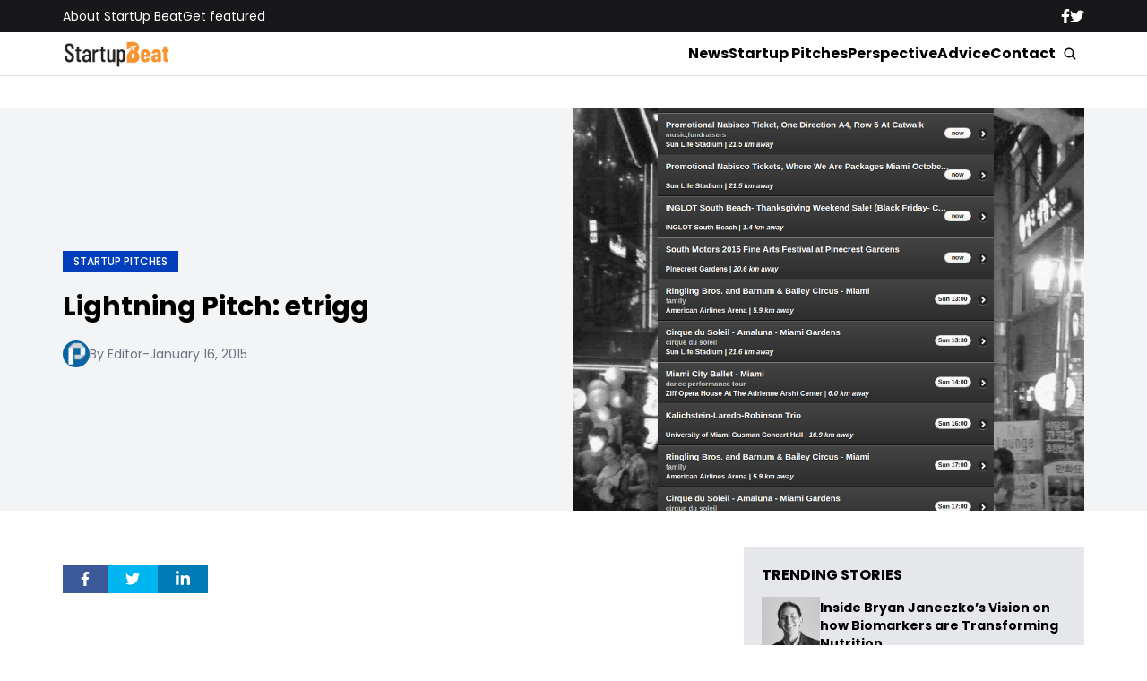

--- FILE ---
content_type: text/html; charset=UTF-8
request_url: https://startupbeat.com/lightning-pitch-etrigg-id4963/14994/
body_size: 14251
content:


<!DOCTYPE html>
<html lang="en">
<head>
  <meta charset="UTF-8">
  <meta http-equiv="X-UA-Compatible" content="IE=edge">
  <meta name="viewport" content="width=device-width, initial-scale=1.0">
  <!-- <link rel="icon" type="image/png" href="https://startupbeat.com/wp-content/themes/startupbeat/assets/images/favicon.ico"> -->
  <link rel="stylesheet" href="https://startupbeat.com/wp-content/themes/startupbeat/assets/css/tailwindstyle.css">
  <!-- <script src="https://cdn.tailwindcss.com"></script> -->
  <link rel="preconnect" href="https://fonts.googleapis.com">
  <link rel="preconnect" href="https://fonts.gstatic.com" crossorigin>
  <link href="https://fonts.googleapis.com/css2?family=Poppins:ital,wght@0,300;0,400;0,500;0,700;1,300;1,400;1,500;1,700&display=swap" rel="stylesheet">
  <link rel="stylesheet" href="https://startupbeat.com/wp-content/themes/startupbeat/assets/css/main.css">
  <title>Lightning Pitch: etrigg - StartUp Beat</title>

  <!-- Google Tag Manager -->
  <script>(function(w,d,s,l,i){w[l]=w[l]||[];w[l].push({'gtm.start':
  new Date().getTime(),event:'gtm.js'});var f=d.getElementsByTagName(s)[0],
  j=d.createElement(s),dl=l!='dataLayer'?'&l='+l:'';j.async=true;j.src='https://www.googletagmanager.com/gtm.js?id='+i+dl;f.parentNode.insertBefore(j,f);
  })(window,document,'script','dataLayer','GTM-K5CVF6S');</script>
  <!-- End Google Tag Manager -->

  <meta name='robots' content='index, follow, max-image-preview:large, max-snippet:-1, max-video-preview:-1' />

	<!-- This site is optimized with the Yoast SEO plugin v25.9 - https://yoast.com/wordpress/plugins/seo/ -->
	<link rel="canonical" href="https://startupbeat.com/lightning-pitch-etrigg-id4963/14994/" />
	<meta property="og:locale" content="en_US" />
	<meta property="og:type" content="article" />
	<meta property="og:title" content="Lightning Pitch: etrigg - StartUp Beat" />
	<meta property="og:description" content="COMPANY: etrigg PRODUCT/SERVICE DESCRIPTION: Discover local events in real-time. Etrigg serves the need of instant event information while on-the-go. Being built as a mobile web app, it can be used from any device in any browser, anytime and anywhere. By this it allows users to get an immediate overview of events like parties, happy hours, [&hellip;]" />
	<meta property="og:url" content="https://startupbeat.com/lightning-pitch-etrigg-id4963/14994/" />
	<meta property="og:site_name" content="StartUp Beat" />
	<meta property="article:published_time" content="2015-01-17T03:00:39+00:00" />
	<meta property="og:image" content="https://startupbeat.com/wp-content/uploads/2015/01/etrigg-screenshot1.png" />
	<meta property="og:image:width" content="912" />
	<meta property="og:image:height" content="933" />
	<meta property="og:image:type" content="image/png" />
	<meta name="author" content="Editor" />
	<meta name="twitter:label1" content="Written by" />
	<meta name="twitter:data1" content="Editor" />
	<meta name="twitter:label2" content="Est. reading time" />
	<meta name="twitter:data2" content="1 minute" />
	<script type="application/ld+json" class="yoast-schema-graph">{"@context":"https://schema.org","@graph":[{"@type":"Article","@id":"https://startupbeat.com/lightning-pitch-etrigg-id4963/14994/#article","isPartOf":{"@id":"https://startupbeat.com/lightning-pitch-etrigg-id4963/14994/"},"author":{"name":"Editor","@id":"https://www.startupbeat.com/#/schema/person/71e84516438541bef8ae5b4994c14c04"},"headline":"Lightning Pitch: etrigg","datePublished":"2015-01-17T03:00:39+00:00","mainEntityOfPage":{"@id":"https://startupbeat.com/lightning-pitch-etrigg-id4963/14994/"},"wordCount":207,"commentCount":0,"publisher":{"@id":"https://www.startupbeat.com/#organization"},"image":{"@id":"https://startupbeat.com/lightning-pitch-etrigg-id4963/14994/#primaryimage"},"thumbnailUrl":"https://startupbeat.com/wp-content/uploads/2015/01/etrigg-screenshot1.png","articleSection":["Startup Pitches"],"inLanguage":"en-US","potentialAction":[{"@type":"CommentAction","name":"Comment","target":["https://startupbeat.com/lightning-pitch-etrigg-id4963/14994/#respond"]}]},{"@type":"WebPage","@id":"https://startupbeat.com/lightning-pitch-etrigg-id4963/14994/","url":"https://startupbeat.com/lightning-pitch-etrigg-id4963/14994/","name":"Lightning Pitch: etrigg - StartUp Beat","isPartOf":{"@id":"https://www.startupbeat.com/#website"},"primaryImageOfPage":{"@id":"https://startupbeat.com/lightning-pitch-etrigg-id4963/14994/#primaryimage"},"image":{"@id":"https://startupbeat.com/lightning-pitch-etrigg-id4963/14994/#primaryimage"},"thumbnailUrl":"https://startupbeat.com/wp-content/uploads/2015/01/etrigg-screenshot1.png","datePublished":"2015-01-17T03:00:39+00:00","breadcrumb":{"@id":"https://startupbeat.com/lightning-pitch-etrigg-id4963/14994/#breadcrumb"},"inLanguage":"en-US","potentialAction":[{"@type":"ReadAction","target":["https://startupbeat.com/lightning-pitch-etrigg-id4963/14994/"]}]},{"@type":"ImageObject","inLanguage":"en-US","@id":"https://startupbeat.com/lightning-pitch-etrigg-id4963/14994/#primaryimage","url":"https://startupbeat.com/wp-content/uploads/2015/01/etrigg-screenshot1.png","contentUrl":"https://startupbeat.com/wp-content/uploads/2015/01/etrigg-screenshot1.png","width":912,"height":933},{"@type":"BreadcrumbList","@id":"https://startupbeat.com/lightning-pitch-etrigg-id4963/14994/#breadcrumb","itemListElement":[{"@type":"ListItem","position":1,"name":"Home","item":"https://www.startupbeat.com/"},{"@type":"ListItem","position":2,"name":"Lightning Pitch: etrigg"}]},{"@type":"WebSite","@id":"https://www.startupbeat.com/#website","url":"https://www.startupbeat.com/","name":"StartUp Beat","description":"","publisher":{"@id":"https://www.startupbeat.com/#organization"},"potentialAction":[{"@type":"SearchAction","target":{"@type":"EntryPoint","urlTemplate":"https://www.startupbeat.com/?s={search_term_string}"},"query-input":{"@type":"PropertyValueSpecification","valueRequired":true,"valueName":"search_term_string"}}],"inLanguage":"en-US"},{"@type":"Organization","@id":"https://www.startupbeat.com/#organization","name":"StartUp Beat","url":"https://www.startupbeat.com/","logo":{"@type":"ImageObject","inLanguage":"en-US","@id":"https://www.startupbeat.com/#/schema/logo/image/","url":"","contentUrl":"","caption":"StartUp Beat"},"image":{"@id":"https://www.startupbeat.com/#/schema/logo/image/"}},{"@type":"Person","@id":"https://www.startupbeat.com/#/schema/person/71e84516438541bef8ae5b4994c14c04","name":"Editor","image":{"@type":"ImageObject","inLanguage":"en-US","@id":"https://www.startupbeat.com/#/schema/person/image/","url":"https://secure.gravatar.com/avatar/e46e4e572f96e6c7edffb427ffd2c98fc2bd52586f09dad9189e37a864ae7ec6?s=96&d=mm&r=g","contentUrl":"https://secure.gravatar.com/avatar/e46e4e572f96e6c7edffb427ffd2c98fc2bd52586f09dad9189e37a864ae7ec6?s=96&d=mm&r=g","caption":"Editor"},"url":"https://startupbeat.com/author/briankovgmail-com/"}]}</script>
	<!-- / Yoast SEO plugin. -->


<link rel="alternate" type="application/rss+xml" title="StartUp Beat &raquo; Lightning Pitch: etrigg Comments Feed" href="https://startupbeat.com/lightning-pitch-etrigg-id4963/14994/feed/" />
<link rel="alternate" title="oEmbed (JSON)" type="application/json+oembed" href="https://startupbeat.com/wp-json/oembed/1.0/embed?url=https%3A%2F%2Fstartupbeat.com%2Flightning-pitch-etrigg-id4963%2F14994%2F" />
<link rel="alternate" title="oEmbed (XML)" type="text/xml+oembed" href="https://startupbeat.com/wp-json/oembed/1.0/embed?url=https%3A%2F%2Fstartupbeat.com%2Flightning-pitch-etrigg-id4963%2F14994%2F&#038;format=xml" />
<style id='wp-img-auto-sizes-contain-inline-css' type='text/css'>
img:is([sizes=auto i],[sizes^="auto," i]){contain-intrinsic-size:3000px 1500px}
/*# sourceURL=wp-img-auto-sizes-contain-inline-css */
</style>
<style id='wp-emoji-styles-inline-css' type='text/css'>

	img.wp-smiley, img.emoji {
		display: inline !important;
		border: none !important;
		box-shadow: none !important;
		height: 1em !important;
		width: 1em !important;
		margin: 0 0.07em !important;
		vertical-align: -0.1em !important;
		background: none !important;
		padding: 0 !important;
	}
/*# sourceURL=wp-emoji-styles-inline-css */
</style>
<style id='wp-block-library-inline-css' type='text/css'>
:root{--wp-block-synced-color:#7a00df;--wp-block-synced-color--rgb:122,0,223;--wp-bound-block-color:var(--wp-block-synced-color);--wp-editor-canvas-background:#ddd;--wp-admin-theme-color:#007cba;--wp-admin-theme-color--rgb:0,124,186;--wp-admin-theme-color-darker-10:#006ba1;--wp-admin-theme-color-darker-10--rgb:0,107,160.5;--wp-admin-theme-color-darker-20:#005a87;--wp-admin-theme-color-darker-20--rgb:0,90,135;--wp-admin-border-width-focus:2px}@media (min-resolution:192dpi){:root{--wp-admin-border-width-focus:1.5px}}.wp-element-button{cursor:pointer}:root .has-very-light-gray-background-color{background-color:#eee}:root .has-very-dark-gray-background-color{background-color:#313131}:root .has-very-light-gray-color{color:#eee}:root .has-very-dark-gray-color{color:#313131}:root .has-vivid-green-cyan-to-vivid-cyan-blue-gradient-background{background:linear-gradient(135deg,#00d084,#0693e3)}:root .has-purple-crush-gradient-background{background:linear-gradient(135deg,#34e2e4,#4721fb 50%,#ab1dfe)}:root .has-hazy-dawn-gradient-background{background:linear-gradient(135deg,#faaca8,#dad0ec)}:root .has-subdued-olive-gradient-background{background:linear-gradient(135deg,#fafae1,#67a671)}:root .has-atomic-cream-gradient-background{background:linear-gradient(135deg,#fdd79a,#004a59)}:root .has-nightshade-gradient-background{background:linear-gradient(135deg,#330968,#31cdcf)}:root .has-midnight-gradient-background{background:linear-gradient(135deg,#020381,#2874fc)}:root{--wp--preset--font-size--normal:16px;--wp--preset--font-size--huge:42px}.has-regular-font-size{font-size:1em}.has-larger-font-size{font-size:2.625em}.has-normal-font-size{font-size:var(--wp--preset--font-size--normal)}.has-huge-font-size{font-size:var(--wp--preset--font-size--huge)}.has-text-align-center{text-align:center}.has-text-align-left{text-align:left}.has-text-align-right{text-align:right}.has-fit-text{white-space:nowrap!important}#end-resizable-editor-section{display:none}.aligncenter{clear:both}.items-justified-left{justify-content:flex-start}.items-justified-center{justify-content:center}.items-justified-right{justify-content:flex-end}.items-justified-space-between{justify-content:space-between}.screen-reader-text{border:0;clip-path:inset(50%);height:1px;margin:-1px;overflow:hidden;padding:0;position:absolute;width:1px;word-wrap:normal!important}.screen-reader-text:focus{background-color:#ddd;clip-path:none;color:#444;display:block;font-size:1em;height:auto;left:5px;line-height:normal;padding:15px 23px 14px;text-decoration:none;top:5px;width:auto;z-index:100000}html :where(.has-border-color){border-style:solid}html :where([style*=border-top-color]){border-top-style:solid}html :where([style*=border-right-color]){border-right-style:solid}html :where([style*=border-bottom-color]){border-bottom-style:solid}html :where([style*=border-left-color]){border-left-style:solid}html :where([style*=border-width]){border-style:solid}html :where([style*=border-top-width]){border-top-style:solid}html :where([style*=border-right-width]){border-right-style:solid}html :where([style*=border-bottom-width]){border-bottom-style:solid}html :where([style*=border-left-width]){border-left-style:solid}html :where(img[class*=wp-image-]){height:auto;max-width:100%}:where(figure){margin:0 0 1em}html :where(.is-position-sticky){--wp-admin--admin-bar--position-offset:var(--wp-admin--admin-bar--height,0px)}@media screen and (max-width:600px){html :where(.is-position-sticky){--wp-admin--admin-bar--position-offset:0px}}

/*# sourceURL=wp-block-library-inline-css */
</style><style id='global-styles-inline-css' type='text/css'>
:root{--wp--preset--aspect-ratio--square: 1;--wp--preset--aspect-ratio--4-3: 4/3;--wp--preset--aspect-ratio--3-4: 3/4;--wp--preset--aspect-ratio--3-2: 3/2;--wp--preset--aspect-ratio--2-3: 2/3;--wp--preset--aspect-ratio--16-9: 16/9;--wp--preset--aspect-ratio--9-16: 9/16;--wp--preset--color--black: #000000;--wp--preset--color--cyan-bluish-gray: #abb8c3;--wp--preset--color--white: #ffffff;--wp--preset--color--pale-pink: #f78da7;--wp--preset--color--vivid-red: #cf2e2e;--wp--preset--color--luminous-vivid-orange: #ff6900;--wp--preset--color--luminous-vivid-amber: #fcb900;--wp--preset--color--light-green-cyan: #7bdcb5;--wp--preset--color--vivid-green-cyan: #00d084;--wp--preset--color--pale-cyan-blue: #8ed1fc;--wp--preset--color--vivid-cyan-blue: #0693e3;--wp--preset--color--vivid-purple: #9b51e0;--wp--preset--gradient--vivid-cyan-blue-to-vivid-purple: linear-gradient(135deg,rgb(6,147,227) 0%,rgb(155,81,224) 100%);--wp--preset--gradient--light-green-cyan-to-vivid-green-cyan: linear-gradient(135deg,rgb(122,220,180) 0%,rgb(0,208,130) 100%);--wp--preset--gradient--luminous-vivid-amber-to-luminous-vivid-orange: linear-gradient(135deg,rgb(252,185,0) 0%,rgb(255,105,0) 100%);--wp--preset--gradient--luminous-vivid-orange-to-vivid-red: linear-gradient(135deg,rgb(255,105,0) 0%,rgb(207,46,46) 100%);--wp--preset--gradient--very-light-gray-to-cyan-bluish-gray: linear-gradient(135deg,rgb(238,238,238) 0%,rgb(169,184,195) 100%);--wp--preset--gradient--cool-to-warm-spectrum: linear-gradient(135deg,rgb(74,234,220) 0%,rgb(151,120,209) 20%,rgb(207,42,186) 40%,rgb(238,44,130) 60%,rgb(251,105,98) 80%,rgb(254,248,76) 100%);--wp--preset--gradient--blush-light-purple: linear-gradient(135deg,rgb(255,206,236) 0%,rgb(152,150,240) 100%);--wp--preset--gradient--blush-bordeaux: linear-gradient(135deg,rgb(254,205,165) 0%,rgb(254,45,45) 50%,rgb(107,0,62) 100%);--wp--preset--gradient--luminous-dusk: linear-gradient(135deg,rgb(255,203,112) 0%,rgb(199,81,192) 50%,rgb(65,88,208) 100%);--wp--preset--gradient--pale-ocean: linear-gradient(135deg,rgb(255,245,203) 0%,rgb(182,227,212) 50%,rgb(51,167,181) 100%);--wp--preset--gradient--electric-grass: linear-gradient(135deg,rgb(202,248,128) 0%,rgb(113,206,126) 100%);--wp--preset--gradient--midnight: linear-gradient(135deg,rgb(2,3,129) 0%,rgb(40,116,252) 100%);--wp--preset--font-size--small: 13px;--wp--preset--font-size--medium: 20px;--wp--preset--font-size--large: 36px;--wp--preset--font-size--x-large: 42px;--wp--preset--spacing--20: 0.44rem;--wp--preset--spacing--30: 0.67rem;--wp--preset--spacing--40: 1rem;--wp--preset--spacing--50: 1.5rem;--wp--preset--spacing--60: 2.25rem;--wp--preset--spacing--70: 3.38rem;--wp--preset--spacing--80: 5.06rem;--wp--preset--shadow--natural: 6px 6px 9px rgba(0, 0, 0, 0.2);--wp--preset--shadow--deep: 12px 12px 50px rgba(0, 0, 0, 0.4);--wp--preset--shadow--sharp: 6px 6px 0px rgba(0, 0, 0, 0.2);--wp--preset--shadow--outlined: 6px 6px 0px -3px rgb(255, 255, 255), 6px 6px rgb(0, 0, 0);--wp--preset--shadow--crisp: 6px 6px 0px rgb(0, 0, 0);}:where(.is-layout-flex){gap: 0.5em;}:where(.is-layout-grid){gap: 0.5em;}body .is-layout-flex{display: flex;}.is-layout-flex{flex-wrap: wrap;align-items: center;}.is-layout-flex > :is(*, div){margin: 0;}body .is-layout-grid{display: grid;}.is-layout-grid > :is(*, div){margin: 0;}:where(.wp-block-columns.is-layout-flex){gap: 2em;}:where(.wp-block-columns.is-layout-grid){gap: 2em;}:where(.wp-block-post-template.is-layout-flex){gap: 1.25em;}:where(.wp-block-post-template.is-layout-grid){gap: 1.25em;}.has-black-color{color: var(--wp--preset--color--black) !important;}.has-cyan-bluish-gray-color{color: var(--wp--preset--color--cyan-bluish-gray) !important;}.has-white-color{color: var(--wp--preset--color--white) !important;}.has-pale-pink-color{color: var(--wp--preset--color--pale-pink) !important;}.has-vivid-red-color{color: var(--wp--preset--color--vivid-red) !important;}.has-luminous-vivid-orange-color{color: var(--wp--preset--color--luminous-vivid-orange) !important;}.has-luminous-vivid-amber-color{color: var(--wp--preset--color--luminous-vivid-amber) !important;}.has-light-green-cyan-color{color: var(--wp--preset--color--light-green-cyan) !important;}.has-vivid-green-cyan-color{color: var(--wp--preset--color--vivid-green-cyan) !important;}.has-pale-cyan-blue-color{color: var(--wp--preset--color--pale-cyan-blue) !important;}.has-vivid-cyan-blue-color{color: var(--wp--preset--color--vivid-cyan-blue) !important;}.has-vivid-purple-color{color: var(--wp--preset--color--vivid-purple) !important;}.has-black-background-color{background-color: var(--wp--preset--color--black) !important;}.has-cyan-bluish-gray-background-color{background-color: var(--wp--preset--color--cyan-bluish-gray) !important;}.has-white-background-color{background-color: var(--wp--preset--color--white) !important;}.has-pale-pink-background-color{background-color: var(--wp--preset--color--pale-pink) !important;}.has-vivid-red-background-color{background-color: var(--wp--preset--color--vivid-red) !important;}.has-luminous-vivid-orange-background-color{background-color: var(--wp--preset--color--luminous-vivid-orange) !important;}.has-luminous-vivid-amber-background-color{background-color: var(--wp--preset--color--luminous-vivid-amber) !important;}.has-light-green-cyan-background-color{background-color: var(--wp--preset--color--light-green-cyan) !important;}.has-vivid-green-cyan-background-color{background-color: var(--wp--preset--color--vivid-green-cyan) !important;}.has-pale-cyan-blue-background-color{background-color: var(--wp--preset--color--pale-cyan-blue) !important;}.has-vivid-cyan-blue-background-color{background-color: var(--wp--preset--color--vivid-cyan-blue) !important;}.has-vivid-purple-background-color{background-color: var(--wp--preset--color--vivid-purple) !important;}.has-black-border-color{border-color: var(--wp--preset--color--black) !important;}.has-cyan-bluish-gray-border-color{border-color: var(--wp--preset--color--cyan-bluish-gray) !important;}.has-white-border-color{border-color: var(--wp--preset--color--white) !important;}.has-pale-pink-border-color{border-color: var(--wp--preset--color--pale-pink) !important;}.has-vivid-red-border-color{border-color: var(--wp--preset--color--vivid-red) !important;}.has-luminous-vivid-orange-border-color{border-color: var(--wp--preset--color--luminous-vivid-orange) !important;}.has-luminous-vivid-amber-border-color{border-color: var(--wp--preset--color--luminous-vivid-amber) !important;}.has-light-green-cyan-border-color{border-color: var(--wp--preset--color--light-green-cyan) !important;}.has-vivid-green-cyan-border-color{border-color: var(--wp--preset--color--vivid-green-cyan) !important;}.has-pale-cyan-blue-border-color{border-color: var(--wp--preset--color--pale-cyan-blue) !important;}.has-vivid-cyan-blue-border-color{border-color: var(--wp--preset--color--vivid-cyan-blue) !important;}.has-vivid-purple-border-color{border-color: var(--wp--preset--color--vivid-purple) !important;}.has-vivid-cyan-blue-to-vivid-purple-gradient-background{background: var(--wp--preset--gradient--vivid-cyan-blue-to-vivid-purple) !important;}.has-light-green-cyan-to-vivid-green-cyan-gradient-background{background: var(--wp--preset--gradient--light-green-cyan-to-vivid-green-cyan) !important;}.has-luminous-vivid-amber-to-luminous-vivid-orange-gradient-background{background: var(--wp--preset--gradient--luminous-vivid-amber-to-luminous-vivid-orange) !important;}.has-luminous-vivid-orange-to-vivid-red-gradient-background{background: var(--wp--preset--gradient--luminous-vivid-orange-to-vivid-red) !important;}.has-very-light-gray-to-cyan-bluish-gray-gradient-background{background: var(--wp--preset--gradient--very-light-gray-to-cyan-bluish-gray) !important;}.has-cool-to-warm-spectrum-gradient-background{background: var(--wp--preset--gradient--cool-to-warm-spectrum) !important;}.has-blush-light-purple-gradient-background{background: var(--wp--preset--gradient--blush-light-purple) !important;}.has-blush-bordeaux-gradient-background{background: var(--wp--preset--gradient--blush-bordeaux) !important;}.has-luminous-dusk-gradient-background{background: var(--wp--preset--gradient--luminous-dusk) !important;}.has-pale-ocean-gradient-background{background: var(--wp--preset--gradient--pale-ocean) !important;}.has-electric-grass-gradient-background{background: var(--wp--preset--gradient--electric-grass) !important;}.has-midnight-gradient-background{background: var(--wp--preset--gradient--midnight) !important;}.has-small-font-size{font-size: var(--wp--preset--font-size--small) !important;}.has-medium-font-size{font-size: var(--wp--preset--font-size--medium) !important;}.has-large-font-size{font-size: var(--wp--preset--font-size--large) !important;}.has-x-large-font-size{font-size: var(--wp--preset--font-size--x-large) !important;}
/*# sourceURL=global-styles-inline-css */
</style>

<style id='classic-theme-styles-inline-css' type='text/css'>
/*! This file is auto-generated */
.wp-block-button__link{color:#fff;background-color:#32373c;border-radius:9999px;box-shadow:none;text-decoration:none;padding:calc(.667em + 2px) calc(1.333em + 2px);font-size:1.125em}.wp-block-file__button{background:#32373c;color:#fff;text-decoration:none}
/*# sourceURL=/wp-includes/css/classic-themes.min.css */
</style>
<link rel="https://api.w.org/" href="https://startupbeat.com/wp-json/" /><link rel="alternate" title="JSON" type="application/json" href="https://startupbeat.com/wp-json/wp/v2/posts/14994" /><link rel="EditURI" type="application/rsd+xml" title="RSD" href="https://startupbeat.com/xmlrpc.php?rsd" />
<meta name="generator" content="WordPress 6.9" />
<link rel='shortlink' href='https://startupbeat.com/?p=14994' />
<link rel="icon" href="https://startupbeat.com/wp-content/uploads/2016/08/startup-beat-twitter-144x144.jpg" sizes="32x32" />
<link rel="icon" href="https://startupbeat.com/wp-content/uploads/2016/08/startup-beat-twitter-200x200.jpg" sizes="192x192" />
<link rel="apple-touch-icon" href="https://startupbeat.com/wp-content/uploads/2016/08/startup-beat-twitter-200x200.jpg" />
<meta name="msapplication-TileImage" content="https://startupbeat.com/wp-content/uploads/2016/08/startup-beat-twitter-300x300.jpg" />
</head>
<body>

<!-- Google Tag Manager (noscript) -->
<noscript><iframe src="https://www.googletagmanager.com/ns.html?id=GTM-K5CVF6S" height="0" width="0" style="display:none;visibility:hidden"></iframe></noscript>
<!-- End Google Tag Manager (noscript) -->


<div class="onScrollDown hjs fixed top-0 left-0 w-full z-50">
  <div class="header">
    <div class="topbar bg-zinc-900 hidden lg:block">
      <div class="container m-auto xl:w-[1140px] py-2">
        <div class="flex items-center justify-between text-white">
          <nav class="flex flex-wrap justify-center gap-x-7 nav hover-line text-sm">
                            <a 
                  class="relative py-2 hover-line"
                  href="https://startupbeat.com/about/" 
                  target=""
                >
                  About StartUp Beat                </a>
                            <a 
                  class="relative py-2 hover-line"
                  href="https://startupbeat.com/get-featured/" 
                  target=""
                >
                  Get featured                </a>
                      </nav>

          <div class="flex items-center gap-8">
            <a href="https://www.facebook.com/startupbeat/" target="_blank">
              <svg xmlns="http://www.w3.org/2000/svg" viewBox="0 0 320 512" class="w-2.5 ">
                <path class="transition-all duration-100" fill="currentColor" d="M279.14 288l14.22-92.66h-88.91v-60.13c0-25.35 12.42-50.06 52.24-50.06h40.42V6.26S260.43 0 225.36 0c-73.22 0-121.08 44.38-121.08 124.72v70.62H22.89V288h81.39v224h100.17V288z"/>
              </svg>
            </a>

            <a href="https://twitter.com/startupbeat1" target="_blank">
              <svg xmlns="http://www.w3.org/2000/svg" viewBox="0 0 512 512" class="w-4"><path class="transition-all duration-100" fill="currentColor" d="M459.37 151.716c.325 4.548.325 9.097.325 13.645 0 138.72-105.583 298.558-298.558 298.558-59.452 0-114.68-17.219-161.137-47.106 8.447.974 16.568 1.299 25.34 1.299 49.055 0 94.213-16.568 130.274-44.832-46.132-.975-84.792-31.188-98.112-72.772 6.498.974 12.995 1.624 19.818 1.624 9.421 0 18.843-1.3 27.614-3.573-48.081-9.747-84.143-51.98-84.143-102.985v-1.299c13.969 7.797 30.214 12.67 47.431 13.319-28.264-18.843-46.781-51.005-46.781-87.391 0-19.492 5.197-37.36 14.294-52.954 51.655 63.675 129.3 105.258 216.365 109.807-1.624-7.797-2.599-15.918-2.599-24.04 0-57.828 46.782-104.934 104.934-104.934 30.213 0 57.502 12.67 76.67 33.137 23.715-4.548 46.456-13.32 66.599-25.34-7.798 24.366-24.366 44.833-46.132 57.827 21.117-2.273 41.584-8.122 60.426-16.243-14.292 20.791-32.161 39.308-52.628 54.253z"/></svg>
            </a>
          </div>
        </div>
      </div>
    </div>

    <div class="menu bg-white border-b border-b-zinc-200 px-5 xl:px-0 relative">
      <div class="container m-auto xl:w-[1140px] py-2">
        <div class="flex items-center justify-between w-full">
          <a href="https://startupbeat.com">
            <img class="logo w-[120px] md:m-auto 500-duration transition-all" src="https://startupbeat.com/wp-content/themes/startupbeat/assets/images/logostart.png" alt="SocialGeek Logo">
          </a>
          
          <div class="block lg:hidden">
            <div class="wrap-hamburger" id="hamburgerMobile">
              <span></span>
              <span></span>
              <span></span>
            </div>
          </div>

          <div class="hidden lg:block mobileNav">
            <div class="lg:flex gap-2 items-center justify-center">
              <nav class="text-center lg:flex lg:flex-wrap justify-center gap-x-7 nav hover-line">
                                    <a 
                      class="font-bold relative py-2 hover-line"
                      href="https://startupbeat.com/news/" 
                      target=""
                    >
                      News                    </a>
                                    <a 
                      class="font-bold relative py-2 hover-line"
                      href="https://startupbeat.com/features/startup-pitches/" 
                      target=""
                    >
                      Startup Pitches                    </a>
                                    <a 
                      class="font-bold relative py-2 hover-line"
                      href="https://startupbeat.com/perspective/" 
                      target=""
                    >
                      Perspective                    </a>
                                    <a 
                      class="font-bold relative py-2 hover-line"
                      href="https://startupbeat.com/advice/" 
                      target=""
                    >
                      Advice                    </a>
                                    <a 
                      class="font-bold relative py-2 hover-line"
                      href="https://startupbeat.com/contact/" 
                      target=""
                    >
                      Contact                    </a>
                                
                <div class="block lg:hidden">
                                        <a 
                        class="font-bold relative py-2 hover-line"
                        href="https://startupbeat.com/about/" 
                        target=""
                      >
                        About StartUp Beat                      </a>
                                        <a 
                        class="font-bold relative py-2 hover-line"
                        href="https://startupbeat.com/get-featured/" 
                        target=""
                      >
                        Get featured                      </a>
                                  </div>
  
                <div class="mt-2 block lg:hidden">
                  <div class="flex items-center gap-5 justify-center">
                    <a href="https://www.facebook.com/startupbeat/" target="_blank">
                      <svg xmlns="http://www.w3.org/2000/svg" viewBox="0 0 320 512" class="w-2.5 ">
                        <path class="transition-all duration-100" fill="currentColor" d="M279.14 288l14.22-92.66h-88.91v-60.13c0-25.35 12.42-50.06 52.24-50.06h40.42V6.26S260.43 0 225.36 0c-73.22 0-121.08 44.38-121.08 124.72v70.62H22.89V288h81.39v224h100.17V288z"/>
                      </svg>
                    </a>
  
                    <a href="https://twitter.com/startupbeat1" target="_blank">
                      <svg xmlns="http://www.w3.org/2000/svg" viewBox="0 0 512 512" class="w-4"><path class="transition-all duration-100" fill="currentColor" d="M459.37 151.716c.325 4.548.325 9.097.325 13.645 0 138.72-105.583 298.558-298.558 298.558-59.452 0-114.68-17.219-161.137-47.106 8.447.974 16.568 1.299 25.34 1.299 49.055 0 94.213-16.568 130.274-44.832-46.132-.975-84.792-31.188-98.112-72.772 6.498.974 12.995 1.624 19.818 1.624 9.421 0 18.843-1.3 27.614-3.573-48.081-9.747-84.143-51.98-84.143-102.985v-1.299c13.969 7.797 30.214 12.67 47.431 13.319-28.264-18.843-46.781-51.005-46.781-87.391 0-19.492 5.197-37.36 14.294-52.954 51.655 63.675 129.3 105.258 216.365 109.807-1.624-7.797-2.599-15.918-2.599-24.04 0-57.828 46.782-104.934 104.934-104.934 30.213 0 57.502 12.67 76.67 33.137 23.715-4.548 46.456-13.32 66.599-25.34-7.798 24.366-24.366 44.833-46.132 57.827 21.117-2.273 41.584-8.122 60.426-16.243-14.292 20.791-32.161 39.308-52.628 54.253z"/></svg>
                    </a>
                  </div>
                </div>
              </nav>
  
              <button class="block rounded-full bg-white btn p-2 text-white font-medium text-xs focus:shadow-lg focus:outline-none items-center openSearch m-auto" type="button">
                <img class="w-4" src="https://startupbeat.com/wp-content/themes/startupbeat/assets/images/icon-search.svg" alt="startupbeats search">
              </button>
            </div>
          </div>
        </div>
      </div>

      <div class="absolute left-0 top-0 h-full w-full bg-white searchModal hidden">
        <div class="container m-auto xl:w-[1140px] py-2">
          <div class="searchModal px-5 sm:px-0">
              
            <div class="flex items-center justify-center w-full h-full">
              <div class="w-full px-5 sm:px-10">
                <form class="border-b border-gray-800 input-group relative flex w-full justify-end " action="https://startupbeat.com" method="GET">
                  <input type="text" name="s" value="" class=" bg-transparent text-2xl form-control relative flex-auto min-w-0 block px-3 font-normal text-gray-70 border-none m-0 focus:outline-none" placeholder="Search">
                  
                  <button type="submit" class="btn pl-4  font-medium text-xs focus:shadow-lg focus:outline-none flex items-center">
                    <img class="w-4" src="https://startupbeat.com/wp-content/themes/startupbeat/assets/images/icon-search.svg" alt="socialgeek search">
                  </button>
                </form>
              </div>

              <button class="font-medium text-xl relative -top-0.5" id="closeSearch" style="line-height:1;">x</button>
            </div>
          </div>
        </div>
      </div>
    </div>

  </div>
</div>

<div class="pt-10 lg:pt-20"></div>

<style>
	.artcile-content .wp-block-quote, .artcile-content .wp-block-pullquote {
		background-color: #e5e7eb;
    	border-radius: 0.3rem;
	}
</style>
<main class="pb-20">
  <div class="px-5 xl:px-0">
		<div class="container m-auto xl:w-[1140px] mt-10 ">

      <div class="breadcrumb text-sm mb-8">
              </div>
		</div>
	</div>

  
    <div class="bg-gray-100 mt-5 lg:mt-10 px-5 xl:px-0 py-2 lg:py-0">
      <div class="container m-auto xl:w-[1140px]">
        <div class="flex-none lg:flex gap-8 items-center">
          <div class="w-full lg:w-1/2 lg:pr-10">
            <div class="flex flex-wrap gap-2">
                              <a href="https://startupbeat.com/features/startup-pitches/" class="inline-block py-1 px-3 uppercase bg-gray-400 text-white text-xs font-medium onHoverCatTag relative max-[400px]:mt-5" style="background-color: #003ebc;">
                  <span class="absolute left-0 top-0 w-0 h-full bg-black opacity-10 transition-all  duration-500"></span>
                  <p class="relative z-10">Startup Pitches</p>
                </a>
                          </div>

            <h1 class="text-xl md:text-3xl font-bold my-5">Lightning Pitch: etrigg</h1>

            
            <div class="flex-wrap md:flex items-center gap-3 text-gray-500 text-sm">
              <div class="mb-1 lg:mb-0">
                <div class="w-[30px] h-[30px] imgfit rounded-full imgfitRoundedFull">
                  <img alt='' src='https://secure.gravatar.com/avatar/e46e4e572f96e6c7edffb427ffd2c98fc2bd52586f09dad9189e37a864ae7ec6?s=30&#038;d=mm&#038;r=g' srcset='https://secure.gravatar.com/avatar/e46e4e572f96e6c7edffb427ffd2c98fc2bd52586f09dad9189e37a864ae7ec6?s=60&#038;d=mm&#038;r=g 2x' class='avatar avatar-30 photo' height='30' width='30' decoding='async'/>                </div>
              </div>
              <a href="https://startupbeat.com/author/briankovgmail-com/">By Editor</a>
              <span class="hidden md:block">-</span>
              <span class="block"> January 16, 2015 </span>
            </div>
          </div>
          <div class="w-full lg:w-1/2 mt-8 lg:mt-0">
            <div class="h-[320px] lg:h-[450px] relative imgfit overflow-hidden">
              <div class="postimg-img w-full h-full">
                <img width="912" height="933" src="https://startupbeat.com/wp-content/uploads/2015/01/etrigg-screenshot1.png" class="attachment-full size-full wp-post-image" alt="" decoding="async" fetchpriority="high" srcset="https://startupbeat.com/wp-content/uploads/2015/01/etrigg-screenshot1.png 912w, https://startupbeat.com/wp-content/uploads/2015/01/etrigg-screenshot1-293x300.png 293w, https://startupbeat.com/wp-content/uploads/2015/01/etrigg-screenshot1-195x200.png 195w, https://startupbeat.com/wp-content/uploads/2015/01/etrigg-screenshot1-768x786.png 768w, https://startupbeat.com/wp-content/uploads/2015/01/etrigg-screenshot1-65x65.png 65w, https://startupbeat.com/wp-content/uploads/2015/01/etrigg-screenshot1-250x255.png 250w, https://startupbeat.com/wp-content/uploads/2015/01/etrigg-screenshot1-50x50.png 50w, https://startupbeat.com/wp-content/uploads/2015/01/etrigg-screenshot1-900x920.png 900w" sizes="(max-width: 912px) 100vw, 912px" />              </div>
            </div>
          </div>
        </div>
      </div>
    </div>

    <div class="mt-10 px-5 xl:px-0">
      <div class="container m-auto xl:w-[1140px]">
        <div class="flex-none lg:flex gap-8">
          
          <div class="w-full lg:w-2/3 lg:pr-10">

            <div class="flex items-center my-5 gap-2 mb-10">
              <a href="#" class="h-8 flex items-center px-5" style="background-color: #3B5998;" onclick="window.open('https://www.facebook.com/sharer/sharer.php?u=https://startupbeat.com/lightning-pitch-etrigg-id4963/14994/','popup','width=600,height=600'); return false;">
                <svg xmlns="http://www.w3.org/2000/svg" viewBox="0 0 320 512" class="w-2.5 text-white">
                  <path class="transition-all duration-100" fill="currentColor" d="M279.14 288l14.22-92.66h-88.91v-60.13c0-25.35 12.42-50.06 52.24-50.06h40.42V6.26S260.43 0 225.36 0c-73.22 0-121.08 44.38-121.08 124.72v70.62H22.89V288h81.39v224h100.17V288z"/>
                </svg>
              </a>
                  
              <a class="twitter-share-button h-8 flex items-center px-5" style="background-color: #00B6F1;" href="#" onclick="window.open('https://twitter.com/share?url=https://startupbeat.com/lightning-pitch-etrigg-id4963/14994/','popup','width=600,height=600'); return false;">
                <svg xmlns="http://www.w3.org/2000/svg" viewBox="0 0 512 512" class="w-4 text-white"><!--! Font Awesome Pro 6.0.0 by @fontawesome - https://fontawesome.com License - https://fontawesome.com/license (Commercial License) Copyright 2022 Fonticons, Inc. --><path class="transition-all duration-100" fill="currentColor" d="M459.37 151.716c.325 4.548.325 9.097.325 13.645 0 138.72-105.583 298.558-298.558 298.558-59.452 0-114.68-17.219-161.137-47.106 8.447.974 16.568 1.299 25.34 1.299 49.055 0 94.213-16.568 130.274-44.832-46.132-.975-84.792-31.188-98.112-72.772 6.498.974 12.995 1.624 19.818 1.624 9.421 0 18.843-1.3 27.614-3.573-48.081-9.747-84.143-51.98-84.143-102.985v-1.299c13.969 7.797 30.214 12.67 47.431 13.319-28.264-18.843-46.781-51.005-46.781-87.391 0-19.492 5.197-37.36 14.294-52.954 51.655 63.675 129.3 105.258 216.365 109.807-1.624-7.797-2.599-15.918-2.599-24.04 0-57.828 46.782-104.934 104.934-104.934 30.213 0 57.502 12.67 76.67 33.137 23.715-4.548 46.456-13.32 66.599-25.34-7.798 24.366-24.366 44.833-46.132 57.827 21.117-2.273 41.584-8.122 60.426-16.243-14.292 20.791-32.161 39.308-52.628 54.253z"/></svg>
              </a>
    
              <a href="#" class="h-8 flex items-center px-5" style="background-color: #007BB6;" onclick="window.open('https://www.linkedin.com/sharing/share-offsite/?url=https://startupbeat.com/lightning-pitch-etrigg-id4963/14994/','popup','width=600,height=600'); return false;">
                <svg xmlns="http://www.w3.org/2000/svg" viewBox="0 0 448 512" class="w-4 text-white"><!--! Font Awesome Pro 6.0.0 by @fontawesome - https://fontawesome.com License - https://fontawesome.com/license (Commercial License) Copyright 2022 Fonticons, Inc. --><path fill="currentColor" d="M100.28 448H7.4V148.9h92.88zM53.79 108.1C24.09 108.1 0 83.5 0 53.8a53.79 53.79 0 0 1 107.58 0c0 29.7-24.1 54.3-53.79 54.3zM447.9 448h-92.68V302.4c0-34.7-.7-79.2-48.29-79.2-48.29 0-55.69 37.7-55.69 76.7V448h-92.78V148.9h89.08v40.8h1.3c12.4-23.5 42.69-48.3 87.88-48.3 94 0 111.28 61.9 111.28 142.3V448z"/></svg>
              </a>
            </div>

            <article class="artcile-content mb-5">
              <p><strong><img decoding="async" class="alignright wp-image-14996 size-thumbnail" style="border: 0px solid #fdfdfd; margin: 6px;" src="//startup-beat.local/wp-content/uploads/2015/01/etrigg_logo-200x200.png" alt="etrigg_logo" width="200" height="200" srcset="https://startupbeat.com/wp-content/uploads/2015/01/etrigg_logo-200x200.png 200w, https://startupbeat.com/wp-content/uploads/2015/01/etrigg_logo-109x109.png 109w, https://startupbeat.com/wp-content/uploads/2015/01/etrigg_logo-100x100.png 100w, https://startupbeat.com/wp-content/uploads/2015/01/etrigg_logo-65x65.png 65w, https://startupbeat.com/wp-content/uploads/2015/01/etrigg_logo-110x110.png 110w, https://startupbeat.com/wp-content/uploads/2015/01/etrigg_logo-50x50.png 50w, https://startupbeat.com/wp-content/uploads/2015/01/etrigg_logo-144x144.png 144w, https://startupbeat.com/wp-content/uploads/2015/01/etrigg_logo.png 220w" sizes="(max-width: 200px) 100vw, 200px" />COMPANY:</strong> <a href="http://www.etrigg.com/">etrigg</a></p>
<p><strong>PRODUCT/SERVICE DESCRIPTION: </strong>Discover local events in real-time. Etrigg serves the need of instant event information while on-the-go. Being built as a mobile web app, it can be used from any device in any browser, anytime and anywhere. By this it allows users to get an immediate overview of events like parties, happy hours, concerts, or even courses, conferences, and workshops in any location of the world. Since late 2013, <a href="http://etrigg.com/">etrigg.com</a> lists events of many larger event platforms and aggregates them into a comfortable listing. Hundreds-of-thousands of events are listed in our database all the time for all regions on the planet.</p>
<p>The focus of etrigg is totally on mobile experience, ultimate speed and simplicity. We tried to solve a problem with the most efficient and user-friendly solution possible, as there’s nobody else out there providing the same as we do.</p>
<p><a href="http://startup-beat.local/wp-content/uploads/2015/01/etrigg-screenshot1.png"><img loading="lazy" decoding="async" class="aligncenter wp-image-14997" style="border: 0px solid #fbfbfb;" src="//startup-beat.local/wp-content/uploads/2015/01/etrigg-screenshot1.png" alt="etrigg screenshot1" width="905" height="926" srcset="https://startupbeat.com/wp-content/uploads/2015/01/etrigg-screenshot1.png 912w, https://startupbeat.com/wp-content/uploads/2015/01/etrigg-screenshot1-293x300.png 293w, https://startupbeat.com/wp-content/uploads/2015/01/etrigg-screenshot1-195x200.png 195w, https://startupbeat.com/wp-content/uploads/2015/01/etrigg-screenshot1-768x786.png 768w, https://startupbeat.com/wp-content/uploads/2015/01/etrigg-screenshot1-250x255.png 250w, https://startupbeat.com/wp-content/uploads/2015/01/etrigg-screenshot1-50x50.png 50w, https://startupbeat.com/wp-content/uploads/2015/01/etrigg-screenshot1-900x920.png 900w" sizes="auto, (max-width: 905px) 100vw, 905px" /></a></p>
<p><strong>HEADQUARTERS:</strong> <a href="https://goo.gl/maps/a1Gr2">Zurich, Switzerland</a></p>
<p><strong>WEBSITE:</strong> <a href="http://www.etrigg.com">www.etrigg.com</a></p>
<p><strong>FOUNDERS: </strong>Patrick Jesinghaus, founder and CEO of etrigg, has been in the roles of an entrepreneur, coder, and musician over the past ten years. He developed and launched the etrigg prototype app on his own within just a few weeks in summer, 2013, during a business trip in South Africa.</p>
<p><strong>YEAR FOUNDED:</strong> 2013</p>
<p><strong>TWITTER:</strong> <a href="https://twitter.com/etriggNews">@etriggNews</a></p>
<p><a href="http://startup-beat.local/wp-content/uploads/2015/01/etrigg-screenshot2.png"><img loading="lazy" decoding="async" class="aligncenter wp-image-14998" style="border: 0px solid #ffffff;" src="//startup-beat.local/wp-content/uploads/2015/01/etrigg-screenshot2.png" alt="etrigg screenshot2" width="905" height="702" srcset="https://startupbeat.com/wp-content/uploads/2015/01/etrigg-screenshot2.png 1281w, https://startupbeat.com/wp-content/uploads/2015/01/etrigg-screenshot2-300x233.png 300w, https://startupbeat.com/wp-content/uploads/2015/01/etrigg-screenshot2-1024x794.png 1024w, https://startupbeat.com/wp-content/uploads/2015/01/etrigg-screenshot2-200x155.png 200w, https://startupbeat.com/wp-content/uploads/2015/01/etrigg-screenshot2-768x595.png 768w, https://startupbeat.com/wp-content/uploads/2015/01/etrigg-screenshot2-250x193.png 250w, https://startupbeat.com/wp-content/uploads/2015/01/etrigg-screenshot2-900x697.png 900w" sizes="auto, (max-width: 905px) 100vw, 905px" /></a></p>
            </article>

              
            <div class="flex items-center my-5 gap-2 mb-10">
              <a href="#" class="h-8 flex items-center px-5" style="background-color: #3B5998;" onclick="window.open('https://www.facebook.com/sharer/sharer.php?u=https://startupbeat.com/lightning-pitch-etrigg-id4963/14994/','popup','width=600,height=600'); return false;">
                <svg xmlns="http://www.w3.org/2000/svg" viewBox="0 0 320 512" class="w-2.5 text-white">
                  <path class="transition-all duration-100" fill="currentColor" d="M279.14 288l14.22-92.66h-88.91v-60.13c0-25.35 12.42-50.06 52.24-50.06h40.42V6.26S260.43 0 225.36 0c-73.22 0-121.08 44.38-121.08 124.72v70.62H22.89V288h81.39v224h100.17V288z"/>
                </svg>
              </a>
                  
              <a class="twitter-share-button h-8 flex items-center px-5" style="background-color: #00B6F1;" href="#" onclick="window.open('https://twitter.com/share?url=https://startupbeat.com/lightning-pitch-etrigg-id4963/14994/','popup','width=600,height=600'); return false;">
                <svg xmlns="http://www.w3.org/2000/svg" viewBox="0 0 512 512" class="w-4 text-white"><!--! Font Awesome Pro 6.0.0 by @fontawesome - https://fontawesome.com License - https://fontawesome.com/license (Commercial License) Copyright 2022 Fonticons, Inc. --><path class="transition-all duration-100" fill="currentColor" d="M459.37 151.716c.325 4.548.325 9.097.325 13.645 0 138.72-105.583 298.558-298.558 298.558-59.452 0-114.68-17.219-161.137-47.106 8.447.974 16.568 1.299 25.34 1.299 49.055 0 94.213-16.568 130.274-44.832-46.132-.975-84.792-31.188-98.112-72.772 6.498.974 12.995 1.624 19.818 1.624 9.421 0 18.843-1.3 27.614-3.573-48.081-9.747-84.143-51.98-84.143-102.985v-1.299c13.969 7.797 30.214 12.67 47.431 13.319-28.264-18.843-46.781-51.005-46.781-87.391 0-19.492 5.197-37.36 14.294-52.954 51.655 63.675 129.3 105.258 216.365 109.807-1.624-7.797-2.599-15.918-2.599-24.04 0-57.828 46.782-104.934 104.934-104.934 30.213 0 57.502 12.67 76.67 33.137 23.715-4.548 46.456-13.32 66.599-25.34-7.798 24.366-24.366 44.833-46.132 57.827 21.117-2.273 41.584-8.122 60.426-16.243-14.292 20.791-32.161 39.308-52.628 54.253z"/></svg>
              </a>
    
              <a href="#" class="h-8 flex items-center px-5" style="background-color: #007BB6;" onclick="window.open('https://www.linkedin.com/sharing/share-offsite/?url=https://startupbeat.com/lightning-pitch-etrigg-id4963/14994/','popup','width=600,height=600'); return false;">
                <svg xmlns="http://www.w3.org/2000/svg" viewBox="0 0 448 512" class="w-4 text-white"><!--! Font Awesome Pro 6.0.0 by @fontawesome - https://fontawesome.com License - https://fontawesome.com/license (Commercial License) Copyright 2022 Fonticons, Inc. --><path fill="currentColor" d="M100.28 448H7.4V148.9h92.88zM53.79 108.1C24.09 108.1 0 83.5 0 53.8a53.79 53.79 0 0 1 107.58 0c0 29.7-24.1 54.3-53.79 54.3zM447.9 448h-92.68V302.4c0-34.7-.7-79.2-48.29-79.2-48.29 0-55.69 37.7-55.69 76.7V448h-92.78V148.9h89.08v40.8h1.3c12.4-23.5 42.69-48.3 87.88-48.3 94 0 111.28 61.9 111.28 142.3V448z"/></svg>
              </a>
            </div>

            <div class="flex items-center gap-5 mb-10 border-y border-y-zinc-200 py-10">
              <div>
                <div class="rounded-full w-20 h-20 imgfit imgfitRoundedFull">
                  <a href="https://startupbeat.com/author/briankovgmail-com/" class="w-full h-full block">
                    <img alt='' src='https://secure.gravatar.com/avatar/e46e4e572f96e6c7edffb427ffd2c98fc2bd52586f09dad9189e37a864ae7ec6?s=80&#038;d=mm&#038;r=g' srcset='https://secure.gravatar.com/avatar/e46e4e572f96e6c7edffb427ffd2c98fc2bd52586f09dad9189e37a864ae7ec6?s=160&#038;d=mm&#038;r=g 2x' class='avatar avatar-80 photo' height='80' width='80' loading='lazy' decoding='async'/>                  </a>
                </div>
              </div>
              <h4 class="text-lg font-medium">
                <a href="https://startupbeat.com/author/briankovgmail-com/">
                  <p class="mb-2">Editor</p>
                  <p class="text-sm font-normal"></p>
                </a>
              </h4>
            </div>

            <div class="w-full mb-10">
                            <div class="md:flex gap-2">
                                <div class="p-5 bg-gray-200 lg:w-1/2 relative post-block post-block_nextprev overflow-hidden mb-5 md:mb-0">
                  <div class="absolute left-0 top-0 w-full h-full imgfit nextprevimg opacity-0 bg-black">
                    <img width="1400" height="1723" src="https://startupbeat.com/wp-content/uploads/2015/01/Boonle-private-projects.jpg" class="attachment-post-thumbnail size-post-thumbnail wp-post-image" alt="" decoding="async" loading="lazy" srcset="https://startupbeat.com/wp-content/uploads/2015/01/Boonle-private-projects.jpg 1400w, https://startupbeat.com/wp-content/uploads/2015/01/Boonle-private-projects-244x300.jpg 244w, https://startupbeat.com/wp-content/uploads/2015/01/Boonle-private-projects-832x1024.jpg 832w, https://startupbeat.com/wp-content/uploads/2015/01/Boonle-private-projects-163x200.jpg 163w, https://startupbeat.com/wp-content/uploads/2015/01/Boonle-private-projects-768x945.jpg 768w, https://startupbeat.com/wp-content/uploads/2015/01/Boonle-private-projects-1248x1536.jpg 1248w, https://startupbeat.com/wp-content/uploads/2015/01/Boonle-private-projects-250x307.jpg 250w, https://startupbeat.com/wp-content/uploads/2015/01/Boonle-private-projects-900x1107.jpg 900w" sizes="auto, (max-width: 1400px) 100vw, 1400px" />                    <div class="absolute top-0 left-0 w-full h-full bg-gradient-to-t from-black to-transparent"></div>
                  </div>

                  <div class="text-xs text-gray-400 mb-1 hover-line">
                    <a href="https://startupbeat.com/lightning-pitch-boonle-id4964/15000/" rel="next">< Next Post</a>                  </div>
                  <p class="font-bold hover-line">
                    <a href="https://startupbeat.com/lightning-pitch-boonle-id4964/15000/" rel="next">Lightning Pitch: Boonle</a>                  </p>
                </div>
                
                                <div class="p-5 bg-gray-200 lg:w-1/2 relative post-block post-block_nextprev overflow-hidden">
                  <div class="absolute left-0 top-0 w-full h-full imgfit nextprevimg opacity-0 bg-black">
                    <img width="842" height="822" src="https://startupbeat.com/wp-content/uploads/2015/01/FreezeCrowd-screnshot.png" class="attachment-post-thumbnail size-post-thumbnail wp-post-image" alt="" decoding="async" loading="lazy" srcset="https://startupbeat.com/wp-content/uploads/2015/01/FreezeCrowd-screnshot.png 842w, https://startupbeat.com/wp-content/uploads/2015/01/FreezeCrowd-screnshot-300x293.png 300w, https://startupbeat.com/wp-content/uploads/2015/01/FreezeCrowd-screnshot-200x195.png 200w, https://startupbeat.com/wp-content/uploads/2015/01/FreezeCrowd-screnshot-768x750.png 768w, https://startupbeat.com/wp-content/uploads/2015/01/FreezeCrowd-screnshot-250x244.png 250w, https://startupbeat.com/wp-content/uploads/2015/01/FreezeCrowd-screnshot-50x50.png 50w" sizes="auto, (max-width: 842px) 100vw, 842px" />                    <div class="absolute top-0 left-0 w-full h-full bg-gradient-to-t from-black to-transparent"></div>
                  </div>

                  <div class="text-xs text-gray-400 mb-1 text-right hover-line">
                    <a href="https://startupbeat.com/lightning-pitch-freezecrowd-id4962/14989/" rel="prev">Previous Post ></a>                  </div>
                  <p class="font-bold text-right hover-line">
                                        <a href="https://startupbeat.com/lightning-pitch-freezecrowd-id4962/14989/" rel="prev">Lightning Pitch: FreezeCrowd</a>                  </p>
                </div>
                              </div>
            </div>
          </div>

          <div class="w-full lg:w-1/3">
            <div style="position:sticky; top: 6rem;">
              
<div class="bg-gray-200 p-5">

  <!-- posts -->
  <div class="sidebar-trending">
    <div class="flex items-center gap-2 mb-3">
      <h2 class="text-base font-bold">TRENDING STORIES</h2>
    </div>
  
          <div class="flex items-center gap-4 mb-5 post-block">
        <div>
          <div class="w-[65px] h-[65px] postimg-img overflow-hidden imgfit">
            <a href="https://startupbeat.com/inside-bryan-janeczkos-vision-on-how-biomarkers-are-transforming-nutrition/38914/" class="w-full h-full block relative">
              <img width="300" height="300" src="https://startupbeat.com/wp-content/uploads/2025/12/zDdAjMQn_400x400-300x300.jpg" class="attachment-medium size-medium wp-post-image" alt="" decoding="async" loading="lazy" srcset="https://startupbeat.com/wp-content/uploads/2025/12/zDdAjMQn_400x400-300x300.jpg 300w, https://startupbeat.com/wp-content/uploads/2025/12/zDdAjMQn_400x400-200x200.jpg 200w, https://startupbeat.com/wp-content/uploads/2025/12/zDdAjMQn_400x400.jpg 380w" sizes="auto, (max-width: 300px) 100vw, 300px" />            </a>
          </div>
        </div>
  
        <h2 class="text-sm font-bold hover-line">
          <a href="https://startupbeat.com/inside-bryan-janeczkos-vision-on-how-biomarkers-are-transforming-nutrition/38914/" class="block">Inside Bryan Janeczko’s Vision on how Biomarkers are Transforming Nutrition</a>
        </h2>
      </div>
          <div class="flex items-center gap-4 mb-5 post-block">
        <div>
          <div class="w-[65px] h-[65px] postimg-img overflow-hidden imgfit">
            <a href="https://startupbeat.com/prezent-wants-to-make-world-class-communication-coaching-cccessible-to-every-startup/38924/" class="w-full h-full block relative">
              <img width="300" height="259" src="https://startupbeat.com/wp-content/uploads/2025/12/309874913_627996888840775_4801965060012468626_n-300x259.png" class="attachment-medium size-medium wp-post-image" alt="" decoding="async" loading="lazy" srcset="https://startupbeat.com/wp-content/uploads/2025/12/309874913_627996888840775_4801965060012468626_n-300x259.png 300w, https://startupbeat.com/wp-content/uploads/2025/12/309874913_627996888840775_4801965060012468626_n-1024x883.png 1024w, https://startupbeat.com/wp-content/uploads/2025/12/309874913_627996888840775_4801965060012468626_n-768x662.png 768w, https://startupbeat.com/wp-content/uploads/2025/12/309874913_627996888840775_4801965060012468626_n.png 1464w" sizes="auto, (max-width: 300px) 100vw, 300px" />            </a>
          </div>
        </div>
  
        <h2 class="text-sm font-bold hover-line">
          <a href="https://startupbeat.com/prezent-wants-to-make-world-class-communication-coaching-cccessible-to-every-startup/38924/" class="block">Prezent wants to make world-class communication coaching cccessible to every startup</a>
        </h2>
      </div>
          <div class="flex items-center gap-4 mb-5 post-block">
        <div>
          <div class="w-[65px] h-[65px] postimg-img overflow-hidden imgfit">
            <a href="https://startupbeat.com/the-8-design-voices-worth-paying-attention-to-this-year/38930/" class="w-full h-full block relative">
              <img width="300" height="242" src="https://startupbeat.com/wp-content/uploads/2026/01/Image_a6r0apa6r0apa6r0-300x242.png" class="attachment-medium size-medium wp-post-image" alt="" decoding="async" loading="lazy" srcset="https://startupbeat.com/wp-content/uploads/2026/01/Image_a6r0apa6r0apa6r0-300x242.png 300w, https://startupbeat.com/wp-content/uploads/2026/01/Image_a6r0apa6r0apa6r0-1024x825.png 1024w, https://startupbeat.com/wp-content/uploads/2026/01/Image_a6r0apa6r0apa6r0-768x619.png 768w, https://startupbeat.com/wp-content/uploads/2026/01/Image_a6r0apa6r0apa6r0-1536x1237.png 1536w, https://startupbeat.com/wp-content/uploads/2026/01/Image_a6r0apa6r0apa6r0-2048x1650.png 2048w" sizes="auto, (max-width: 300px) 100vw, 300px" />            </a>
          </div>
        </div>
  
        <h2 class="text-sm font-bold hover-line">
          <a href="https://startupbeat.com/the-8-design-voices-worth-paying-attention-to-this-year/38930/" class="block">The 8 Design Voices Worth Paying Attention To This Year</a>
        </h2>
      </div>
      </div>
</div>

            </div>
          </div>
        </div>
        
        <div class="w-full mt-8 lg:mt-0">
          <h3 class="text-2xl font-bold uppercase mb-8">Related Posts</h3>

          <div class="flex-none lg:flex gap-8">
                              <div class="mb-5 lg:mb-0 lg:w-2/5">
                    <article class="relative w-full onHoverInnerImg post-block">
                      <div class="h-[320px] lg:h-[284px] postimg overflow-hidden imgfit relative">
                        <div class="postimg-img w-full h-full">
                          <a href="https://startupbeat.com/the-startup-on-a-mission-to-free-software-engineers-from-batched-software-testing-signadot/38369/" class="w-full h-full block">
                            <img width="316" height="281" src="https://startupbeat.com/wp-content/uploads/2025/07/Signadot.png" class="attachment-large size-large wp-post-image" alt="" decoding="async" loading="lazy" srcset="https://startupbeat.com/wp-content/uploads/2025/07/Signadot.png 316w, https://startupbeat.com/wp-content/uploads/2025/07/Signadot-300x267.png 300w" sizes="auto, (max-width: 316px) 100vw, 316px" />                            <div class="absolute top-0 left-0 w-full h-full bg-gradient-to-t from-black to-transparent"></div>
                          </a>
                        </div>
                      </div>
            
                      <div class="lg:absolute bottom-0 left-0 mt-5 lg:mt-0 w-full lg:text-white lg:p-5">
                        <h2 class="text-sm font-medium hover-line my-3">
                          <a href="https://startupbeat.com/the-startup-on-a-mission-to-free-software-engineers-from-batched-software-testing-signadot/38369/">The startup on a mission to free software engineers from batched software testing: Signadot </a>
                        </h2>
        
                        <div class="text-gray-400 text-xs">
                          <a href="https://startupbeat.com/author/fernandoflorez/">By Fernando Florez</a>
                          <span class="block mt-1"> July 2, 2025 </span>
                        </div>
                      </div>
                    </article>
                  </div>
                              <div class="mb-5 lg:mb-0 lg:w-2/5">
                    <article class="relative w-full onHoverInnerImg post-block">
                      <div class="h-[320px] lg:h-[284px] postimg overflow-hidden imgfit relative">
                        <div class="postimg-img w-full h-full">
                          <a href="https://startupbeat.com/breaking-the-job-hunt-bottleneck-how-goldbridge-ai-is-fixing-a-fractured-system/38313/" class="w-full h-full block">
                            <img width="778" height="649" src="https://startupbeat.com/wp-content/uploads/2025/06/ai-resume-optimizer-hero.png" class="attachment-large size-large wp-post-image" alt="" decoding="async" loading="lazy" srcset="https://startupbeat.com/wp-content/uploads/2025/06/ai-resume-optimizer-hero.png 778w, https://startupbeat.com/wp-content/uploads/2025/06/ai-resume-optimizer-hero-300x250.png 300w, https://startupbeat.com/wp-content/uploads/2025/06/ai-resume-optimizer-hero-768x641.png 768w" sizes="auto, (max-width: 778px) 100vw, 778px" />                            <div class="absolute top-0 left-0 w-full h-full bg-gradient-to-t from-black to-transparent"></div>
                          </a>
                        </div>
                      </div>
            
                      <div class="lg:absolute bottom-0 left-0 mt-5 lg:mt-0 w-full lg:text-white lg:p-5">
                        <h2 class="text-sm font-medium hover-line my-3">
                          <a href="https://startupbeat.com/breaking-the-job-hunt-bottleneck-how-goldbridge-ai-is-fixing-a-fractured-system/38313/">Breaking the Job Hunt Bottleneck: How Goldbridge.ai is Fixing a Fractured System</a>
                        </h2>
        
                        <div class="text-gray-400 text-xs">
                          <a href="https://startupbeat.com/author/fernandoflorez/">By Fernando Florez</a>
                          <span class="block mt-1"> June 10, 2025 </span>
                        </div>
                      </div>
                    </article>
                  </div>
                              <div class="mb-5 lg:mb-0 lg:w-2/5">
                    <article class="relative w-full onHoverInnerImg post-block">
                      <div class="h-[320px] lg:h-[284px] postimg overflow-hidden imgfit relative">
                        <div class="postimg-img w-full h-full">
                          <a href="https://startupbeat.com/meet-aestro-ai-the-startup-using-agentic-ai-to-automate-legal-workflows-for-debt-recovery/38242/" class="w-full h-full block">
                            <img width="1024" height="684" src="https://startupbeat.com/wp-content/uploads/2025/04/kateryna-hliznitsova-iBcLyGd2iCc-unsplash-1024x684.jpg" class="attachment-large size-large wp-post-image" alt="" decoding="async" loading="lazy" srcset="https://startupbeat.com/wp-content/uploads/2025/04/kateryna-hliznitsova-iBcLyGd2iCc-unsplash-1024x684.jpg 1024w, https://startupbeat.com/wp-content/uploads/2025/04/kateryna-hliznitsova-iBcLyGd2iCc-unsplash-300x200.jpg 300w, https://startupbeat.com/wp-content/uploads/2025/04/kateryna-hliznitsova-iBcLyGd2iCc-unsplash-768x513.jpg 768w, https://startupbeat.com/wp-content/uploads/2025/04/kateryna-hliznitsova-iBcLyGd2iCc-unsplash-1536x1025.jpg 1536w, https://startupbeat.com/wp-content/uploads/2025/04/kateryna-hliznitsova-iBcLyGd2iCc-unsplash-2048x1367.jpg 2048w" sizes="auto, (max-width: 1024px) 100vw, 1024px" />                            <div class="absolute top-0 left-0 w-full h-full bg-gradient-to-t from-black to-transparent"></div>
                          </a>
                        </div>
                      </div>
            
                      <div class="lg:absolute bottom-0 left-0 mt-5 lg:mt-0 w-full lg:text-white lg:p-5">
                        <h2 class="text-sm font-medium hover-line my-3">
                          <a href="https://startupbeat.com/meet-aestro-ai-the-startup-using-agentic-ai-to-automate-legal-workflows-for-debt-recovery/38242/">Meet Aestro AI, the startup using Agentic AI to automate legal workflows for debt recovery</a>
                        </h2>
        
                        <div class="text-gray-400 text-xs">
                          <a href="https://startupbeat.com/author/startupbeat-team/">By StartupBeat Team</a>
                          <span class="block mt-1"> April 28, 2025 </span>
                        </div>
                      </div>
                    </article>
                  </div>
                              <div class="mb-5 lg:mb-0 lg:w-2/5">
                    <article class="relative w-full onHoverInnerImg post-block">
                      <div class="h-[320px] lg:h-[284px] postimg overflow-hidden imgfit relative">
                        <div class="postimg-img w-full h-full">
                          <a href="https://startupbeat.com/ai-startup-prezent-names-gilead-sciences-exec-to-board/38197/" class="w-full h-full block">
                            <img width="675" height="547" src="https://startupbeat.com/wp-content/uploads/2025/04/startupbeat-.png" class="attachment-large size-large wp-post-image" alt="" decoding="async" loading="lazy" srcset="https://startupbeat.com/wp-content/uploads/2025/04/startupbeat-.png 675w, https://startupbeat.com/wp-content/uploads/2025/04/startupbeat--300x243.png 300w" sizes="auto, (max-width: 675px) 100vw, 675px" />                            <div class="absolute top-0 left-0 w-full h-full bg-gradient-to-t from-black to-transparent"></div>
                          </a>
                        </div>
                      </div>
            
                      <div class="lg:absolute bottom-0 left-0 mt-5 lg:mt-0 w-full lg:text-white lg:p-5">
                        <h2 class="text-sm font-medium hover-line my-3">
                          <a href="https://startupbeat.com/ai-startup-prezent-names-gilead-sciences-exec-to-board/38197/">AI-startup Prezent names Gilead Sciences&#8217; exec to Board</a>
                        </h2>
        
                        <div class="text-gray-400 text-xs">
                          <a href="https://startupbeat.com/author/startupbeat-team/">By StartupBeat Team</a>
                          <span class="block mt-1"> April 10, 2025 </span>
                        </div>
                      </div>
                    </article>
                  </div>
                      </div>
        </div>
      </div>
    </div>

   <!-- end post while -->
</main>


<footer class="footer px-5 text-center py-4 text-white bg-zinc-900">
  <div class="container m-auto">
    <div class="flex items-center justify-between border-b border-b-zinc-700 pb-4 mb-4">
      <a href="https://startupbeat.com" class="h-full block w-[100px] sm:w-[200px]">
        <img class="w-full" src="https://startupbeat.com/wp-content/themes/startupbeat/assets/images/logostart-white.png" alt="SocialGeek Logo">
      </a>

      <div class="flex items-center gap-8">
        <a href="https://www.facebook.com/startupbeat/" target="_blank">
          <svg xmlns="http://www.w3.org/2000/svg" viewBox="0 0 320 512" class="w-2.5 ">
            <path class="transition-all duration-100" fill="currentColor" d="M279.14 288l14.22-92.66h-88.91v-60.13c0-25.35 12.42-50.06 52.24-50.06h40.42V6.26S260.43 0 225.36 0c-73.22 0-121.08 44.38-121.08 124.72v70.62H22.89V288h81.39v224h100.17V288z"/>
          </svg>
        </a>

        <a href="https://twitter.com/startupbeat1" target="_blank">
          <svg xmlns="http://www.w3.org/2000/svg" viewBox="0 0 512 512" class="w-4"><path class="transition-all duration-100" fill="currentColor" d="M459.37 151.716c.325 4.548.325 9.097.325 13.645 0 138.72-105.583 298.558-298.558 298.558-59.452 0-114.68-17.219-161.137-47.106 8.447.974 16.568 1.299 25.34 1.299 49.055 0 94.213-16.568 130.274-44.832-46.132-.975-84.792-31.188-98.112-72.772 6.498.974 12.995 1.624 19.818 1.624 9.421 0 18.843-1.3 27.614-3.573-48.081-9.747-84.143-51.98-84.143-102.985v-1.299c13.969 7.797 30.214 12.67 47.431 13.319-28.264-18.843-46.781-51.005-46.781-87.391 0-19.492 5.197-37.36 14.294-52.954 51.655 63.675 129.3 105.258 216.365 109.807-1.624-7.797-2.599-15.918-2.599-24.04 0-57.828 46.782-104.934 104.934-104.934 30.213 0 57.502 12.67 76.67 33.137 23.715-4.548 46.456-13.32 66.599-25.34-7.798 24.366-24.366 44.833-46.132 57.827 21.117-2.273 41.584-8.122 60.426-16.243-14.292 20.791-32.161 39.308-52.628 54.253z"/></svg>
        </a>
      </div>
    </div>
    
    <div class="text-center uppercase">
      <p>ALL RIGHTS RESERVED © startupbeat</p>
    </div>
  </div>
</footer>
<script src="https://startupbeat.com/wp-content/themes/startupbeat/assets/js/main.js"></script>

<script type="speculationrules">
{"prefetch":[{"source":"document","where":{"and":[{"href_matches":"/*"},{"not":{"href_matches":["/wp-*.php","/wp-admin/*","/wp-content/uploads/*","/wp-content/*","/wp-content/plugins/*","/wp-content/themes/startupbeat/*","/*\\?(.+)"]}},{"not":{"selector_matches":"a[rel~=\"nofollow\"]"}},{"not":{"selector_matches":".no-prefetch, .no-prefetch a"}}]},"eagerness":"conservative"}]}
</script>
<script id="wp-emoji-settings" type="application/json">
{"baseUrl":"https://s.w.org/images/core/emoji/17.0.2/72x72/","ext":".png","svgUrl":"https://s.w.org/images/core/emoji/17.0.2/svg/","svgExt":".svg","source":{"concatemoji":"https://startupbeat.com/wp-includes/js/wp-emoji-release.min.js?ver=6.9"}}
</script>
<script type="module">
/* <![CDATA[ */
/*! This file is auto-generated */
const a=JSON.parse(document.getElementById("wp-emoji-settings").textContent),o=(window._wpemojiSettings=a,"wpEmojiSettingsSupports"),s=["flag","emoji"];function i(e){try{var t={supportTests:e,timestamp:(new Date).valueOf()};sessionStorage.setItem(o,JSON.stringify(t))}catch(e){}}function c(e,t,n){e.clearRect(0,0,e.canvas.width,e.canvas.height),e.fillText(t,0,0);t=new Uint32Array(e.getImageData(0,0,e.canvas.width,e.canvas.height).data);e.clearRect(0,0,e.canvas.width,e.canvas.height),e.fillText(n,0,0);const a=new Uint32Array(e.getImageData(0,0,e.canvas.width,e.canvas.height).data);return t.every((e,t)=>e===a[t])}function p(e,t){e.clearRect(0,0,e.canvas.width,e.canvas.height),e.fillText(t,0,0);var n=e.getImageData(16,16,1,1);for(let e=0;e<n.data.length;e++)if(0!==n.data[e])return!1;return!0}function u(e,t,n,a){switch(t){case"flag":return n(e,"\ud83c\udff3\ufe0f\u200d\u26a7\ufe0f","\ud83c\udff3\ufe0f\u200b\u26a7\ufe0f")?!1:!n(e,"\ud83c\udde8\ud83c\uddf6","\ud83c\udde8\u200b\ud83c\uddf6")&&!n(e,"\ud83c\udff4\udb40\udc67\udb40\udc62\udb40\udc65\udb40\udc6e\udb40\udc67\udb40\udc7f","\ud83c\udff4\u200b\udb40\udc67\u200b\udb40\udc62\u200b\udb40\udc65\u200b\udb40\udc6e\u200b\udb40\udc67\u200b\udb40\udc7f");case"emoji":return!a(e,"\ud83e\u1fac8")}return!1}function f(e,t,n,a){let r;const o=(r="undefined"!=typeof WorkerGlobalScope&&self instanceof WorkerGlobalScope?new OffscreenCanvas(300,150):document.createElement("canvas")).getContext("2d",{willReadFrequently:!0}),s=(o.textBaseline="top",o.font="600 32px Arial",{});return e.forEach(e=>{s[e]=t(o,e,n,a)}),s}function r(e){var t=document.createElement("script");t.src=e,t.defer=!0,document.head.appendChild(t)}a.supports={everything:!0,everythingExceptFlag:!0},new Promise(t=>{let n=function(){try{var e=JSON.parse(sessionStorage.getItem(o));if("object"==typeof e&&"number"==typeof e.timestamp&&(new Date).valueOf()<e.timestamp+604800&&"object"==typeof e.supportTests)return e.supportTests}catch(e){}return null}();if(!n){if("undefined"!=typeof Worker&&"undefined"!=typeof OffscreenCanvas&&"undefined"!=typeof URL&&URL.createObjectURL&&"undefined"!=typeof Blob)try{var e="postMessage("+f.toString()+"("+[JSON.stringify(s),u.toString(),c.toString(),p.toString()].join(",")+"));",a=new Blob([e],{type:"text/javascript"});const r=new Worker(URL.createObjectURL(a),{name:"wpTestEmojiSupports"});return void(r.onmessage=e=>{i(n=e.data),r.terminate(),t(n)})}catch(e){}i(n=f(s,u,c,p))}t(n)}).then(e=>{for(const n in e)a.supports[n]=e[n],a.supports.everything=a.supports.everything&&a.supports[n],"flag"!==n&&(a.supports.everythingExceptFlag=a.supports.everythingExceptFlag&&a.supports[n]);var t;a.supports.everythingExceptFlag=a.supports.everythingExceptFlag&&!a.supports.flag,a.supports.everything||((t=a.source||{}).concatemoji?r(t.concatemoji):t.wpemoji&&t.twemoji&&(r(t.twemoji),r(t.wpemoji)))});
//# sourceURL=https://startupbeat.com/wp-includes/js/wp-emoji-loader.min.js
/* ]]> */
</script>
  <script>(function(){function c(){var b=a.contentDocument||a.contentWindow.document;if(b){var d=b.createElement('script');d.innerHTML="window.__CF$cv$params={r:'9bf6cdcf4eb4000a',t:'MTc2ODY2Mjg4Mw=='};var a=document.createElement('script');a.src='/cdn-cgi/challenge-platform/scripts/jsd/main.js';document.getElementsByTagName('head')[0].appendChild(a);";b.getElementsByTagName('head')[0].appendChild(d)}}if(document.body){var a=document.createElement('iframe');a.height=1;a.width=1;a.style.position='absolute';a.style.top=0;a.style.left=0;a.style.border='none';a.style.visibility='hidden';document.body.appendChild(a);if('loading'!==document.readyState)c();else if(window.addEventListener)document.addEventListener('DOMContentLoaded',c);else{var e=document.onreadystatechange||function(){};document.onreadystatechange=function(b){e(b);'loading'!==document.readyState&&(document.onreadystatechange=e,c())}}}})();</script><script defer src="https://static.cloudflareinsights.com/beacon.min.js/vcd15cbe7772f49c399c6a5babf22c1241717689176015" integrity="sha512-ZpsOmlRQV6y907TI0dKBHq9Md29nnaEIPlkf84rnaERnq6zvWvPUqr2ft8M1aS28oN72PdrCzSjY4U6VaAw1EQ==" data-cf-beacon='{"version":"2024.11.0","token":"729c816fc5e34cfb833b1fe5ef80fe5d","r":1,"server_timing":{"name":{"cfCacheStatus":true,"cfEdge":true,"cfExtPri":true,"cfL4":true,"cfOrigin":true,"cfSpeedBrain":true},"location_startswith":null}}' crossorigin="anonymous"></script>
</body>
</html>